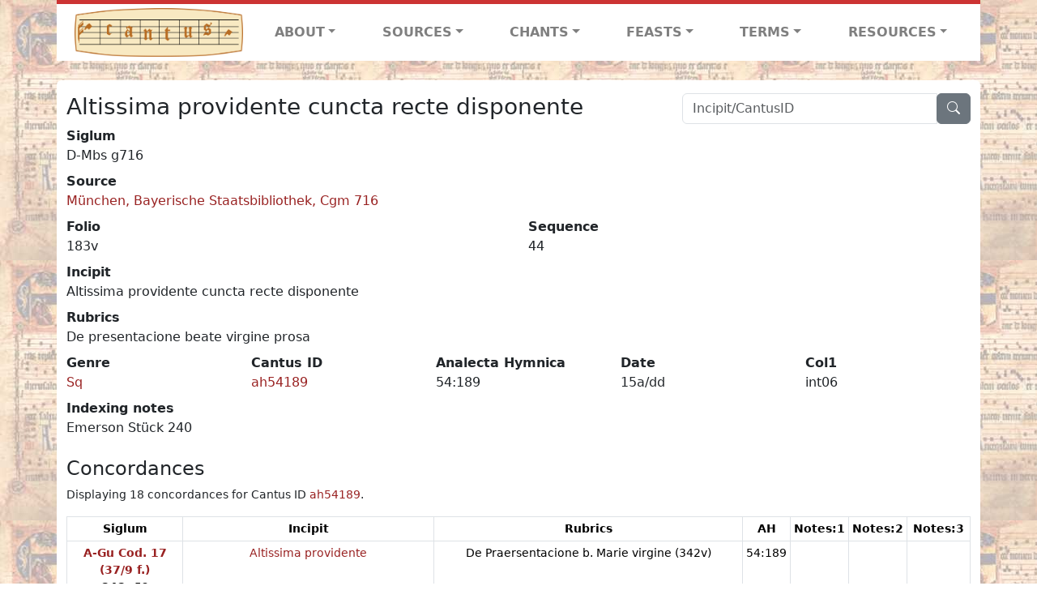

--- FILE ---
content_type: text/html; charset=utf-8
request_url: https://cantusdatabase.org/sequence/633282
body_size: 42286
content:


<!DOCTYPE html>
<html lang="en">
    <head>
        
            <!-- Google tag (gtag.js) -->
            <script async src="https://www.googletagmanager.com/gtag/js?id=G-JXEY1VRT2W"></script>
            <script>
                window.dataLayer = window.dataLayer || [];

                function gtag() {
                    dataLayer.push(arguments);
                }
                gtag('js', new Date());

                gtag('config', 'G-JXEY1VRT2W');
            </script>
        
        
        <title>Altissima providente cuncta recte disponente | Cantus Database</title>
        <!-- Required meta tags -->
        <meta name="google-site-verification"
              content="EwxpNpZ_ZOQnetVVLELGn5-aD_beT3EQqUuI6glkArI" />
        <meta charset="utf-8" />
        <meta name="viewport"
              content="width=device-width, initial-scale=1, shrink-to-fit=no" />
        <link rel="icon" href="/static/favicon.ico" />
        <!-- Bootstrap CSS -->
        <link href="https://cdn.jsdelivr.net/npm/bootstrap@5.3.3/dist/css/bootstrap.min.css"
              rel="stylesheet"
              integrity="sha384-QWTKZyjpPEjISv5WaRU9OFeRpok6YctnYmDr5pNlyT2bRjXh0JMhjY6hW+ALEwIH"
              crossorigin="anonymous" />
        <!-- bootstrap CSS for icons -->
        <link rel="stylesheet"
              href="https://cdn.jsdelivr.net/npm/bootstrap-icons@1.11.3/font/bootstrap-icons.min.css" />
        <!-- JS, Popper.js, and jQuery -->
        <script src="https://cdn.jsdelivr.net/npm/@popperjs/core@2.11.8/dist/umd/popper.min.js"
                integrity="sha384-I7E8VVD/ismYTF4hNIPjVp/Zjvgyol6VFvRkX/vR+Vc4jQkC+hVqc2pM8ODewa9r"
                crossorigin="anonymous"></script>
        <script src="https://cdn.jsdelivr.net/npm/bootstrap@5.3.3/dist/js/bootstrap.min.js"
                integrity="sha384-0pUGZvbkm6XF6gxjEnlmuGrJXVbNuzT9qBBavbLwCsOGabYfZo0T0to5eqruptLy"
                crossorigin="anonymous"></script>
        <link href="/static/css/style.css" rel="stylesheet" />
        <link href="/static/fonts/volpiano.css"
              rel="stylesheet"
              media="screen" />
        <link rel="preconnect" href="https://fonts.googleapis.com" />
        <link rel="preconnect" href="https://fonts.gstatic.com" crossorigin />
        <link href="https://fonts.googleapis.com/css2?family=Radio+Canada:ital,wght@0,300..700;1,300..700&display=swap"
              rel="stylesheet" />
        
    </head>
    <body>
        
            <header>
    <nav class="navbar navbar-expand-lg py-0">
        <div class="container bg-white border-top">
            
<a class="navbar-brand" href="/">
    <img class="img-fluid"
         src="/static/cantus-logo.png"
         alt="Cantus Database home"
         title="Cantus Database Home"
         loading="lazy" />
</a>
<!-- Hamburger button to show nav when screen is smaller-->
<button class="navbar-toggler"
        type="button"
        data-bs-toggle="collapse"
        data-bs-target="#navbar-links"
        aria-controls="navbarSupportedContent"
        aria-expanded="false"
        aria-label="Toggle navigation">
    <span class="navbar-toggler-icon"></span>
</button>
<ul class="collapse navbar-collapse navbar-nav text-lg-center align-items-start text-start"
    id="navbar-links">
    <!-- ABOUT -->
    <li class="nav-item dropdown flex-fill">
        <a class="nav-link dropdown-toggle fw-bold"
           href="#"
           id="navbarDropdownLinkAbout"
           role="button"
           data-bs-toggle="dropdown"
           aria-haspopup="true"
           aria-expanded="false">ABOUT</a>
        <div class="dropdown-menu" aria-labelledby="navbarDropdownLinkAbout">
            <a class="dropdown-item" href="/">Home</a>
            <a class="dropdown-item" href="/articles/">News</a>
            <a class="dropdown-item" href="/indexers/">Contributors</a>
            <a class="dropdown-item" href="/about/id-numbers/">ID Numbers: A History and
            Explanation</a>
            <a class="dropdown-item" href="/about/acknowledgements/">Acknowledgements</a>
            <a class="dropdown-item" href="/about/faq/">FAQ</a>
            <a class="dropdown-item"
               href="https://www.youtube.com/watch?v=iMmGrUxhPj4"
               target="_blank">Short Video
            Introduction (YouTube)</a>
            <a class="dropdown-item" href="/about/principles-of-indexing/">Basic Principles of Indexing</a>
            
        </div>
    </li>
    <!-- SOURCES -->
    <li class="nav-item dropdown flex-fill">
        <a class="nav-link dropdown-toggle fw-bold"
           href="#"
           id="navbarDropdownLinkSources"
           role="button"
           data-bs-toggle="dropdown"
           aria-haspopup="true"
           aria-expanded="false">SOURCES</a>
        <div class="dropdown-menu" aria-labelledby="navbarDropdownLinkSources">
            <a class="dropdown-item" href="/sources/?segment=4063">Cantus DB: Sources with Inventories</a>
            <a class="dropdown-item"
               href="/CanadianChantDB/">Canadian Chant Database</a>
            <a class="dropdown-item" href="/Cantorales/">Cantorales in the Americas and Beyond</a>
            <a class="dropdown-item" href="/sources/?segment=4064">Sequence Database (Clavis Sequentiarum by Calvin Bower)</a>
            <a class="dropdown-item" href="/sources/">All Sources</a>
        </div>
    </li>
    <!-- CHANTS -->
    <li class="nav-item dropdown flex-fill">
        <a class="nav-link dropdown-toggle fw-bold"
           href="#"
           id="navbarDropdownLinkChants"
           role="button"
           data-bs-toggle="dropdown"
           aria-haspopup="true"
           aria-expanded="false">CHANTS</a>
        <div class="dropdown-menu" aria-labelledby="navbarDropdownLinkChants">
            <a class="dropdown-item" href="/chant-search/">Chant Search</a>
            <a class="dropdown-item" href="/melody/">Search by melody</a>
            <a class="dropdown-item" href="/sequences/">Clavis Sequentiarum (Sequence Database by Calvin
            Bower)</a>
        </div>
    </li>
    <!-- FEASTS -->
    <li class="nav-item dropdown flex-fill">
        <a class="nav-link dropdown-toggle fw-bold"
           href="#"
           id="navbarDropdownLinkFeasts"
           role="button"
           data-bs-toggle="dropdown"
           aria-haspopup="true"
           aria-expanded="false">FEASTS</a>
        <div class="dropdown-menu" aria-labelledby="navbarDropdownLinkFeasts">
            <a class="dropdown-item" href="/feasts/">List of all feasts</a>
            <a class="dropdown-item" href="/feasts/?date=sanc">Sanctorale</a>
            <a class="dropdown-item" href="/feasts/?date=temp">Temporale</a>
        </div>
    </li>
    <!-- TERMS -->
    <li class="nav-item dropdown flex-fill">
        <a class="nav-link dropdown-toggle fw-bold"
           href="#"
           id="navbarDropdownLinkTerms"
           role="button"
           data-bs-toggle="dropdown"
           aria-haspopup="true"
           aria-expanded="false">TERMS</a>
        <div class="dropdown-menu" aria-labelledby="navbarDropdownLinkTerms">
            <a class="dropdown-item" href="/genres/">Genre abbreviations</a>
            <a class="dropdown-item" href="/services/">Service abbreviations</a>
            <a class="dropdown-item" href="/description/">Fields</a>
        </div>
    </li>
    <!-- RESOURCES -->
    <li class="nav-item dropdown flex-fill">
        <a class="nav-link dropdown-toggle fw-bold"
           href="#"
           id="navbarDropdownLinkResources"
           role="button"
           data-bs-toggle="dropdown"
           aria-haspopup="true"
           aria-expanded="false">RESOURCES</a>
        <div class="dropdown-menu dropdown-menu-end"
             aria-labelledby="navbarDropdownLinkResources">
            <a class="dropdown-item" href="/tutorial/">Tutorial for Cantus Contributors</a>
            <a class="dropdown-item" href="/documents/">Key Instructional Documents</a>
            <a class="dropdown-item"
               href="https://sites.google.com/view/cantus-procedures-manual/home"
               target="_blank">Cantus Database Procedures Manual</a>
            <a class="dropdown-item" href="/citations/">Citation Style</a>
            <a class="dropdown-item" href="/references/">References</a>
        </div>
    </li>
</ul>

        </div>
    </nav>
</header>

        
        <!-- Content goes here, using the extends tag from Django -->
        <main role="main" class="content d-flex">
            
    <div class="container rounded bg-white pt-3 my-4">
        <div class="row">
            <div class="col-lg-4 search-bar order-lg-2">
                <script src="/static/js/search_bar.js"></script>
<div class="position-relative">
    <form method="GET" action="/chant-search/" autocomplete="off">
        <div class="input-group">
            <input type="search"
                   class="form-control"
                   placeholder="Incipit/CantusID"
                   id="searchBar"
                   name="search_bar" />
            <div class="input-group-append">
                <button class="btn btn-secondary" type="submit">
                    <i class="bi bi-search"></i>
                </button>
            </div>
        </div>
    </form>
    <!--The chants returned by the ajax call go here-->
    <div id="chantsDiv" class="position-absolute z-1 w-100"></div>
</div>

            </div>
            <div class="col-lg-8 order-lg-1 pt-3 pt-lg-0">
                
    <h3>Altissima providente cuncta recte disponente</h3>
    

            </div>
        </div>
        <div class="row">
            <div class="col">
                
    <!--Display "submit success" message -->
    
    <dl>
        <dt>Siglum</dt>
        <dd>
            D-Mbs g716
        </dd>
        
            <dt>Source</dt>
            <dd>
                <a href="/source/124030">
                    München, Bayerische Staatsbibliothek, Cgm 716
                </a>
            </dd>
        
        <div class="row">
            <div class="col">
                
                    <dt>Folio</dt>
                    <dd>
                        183v
                    </dd>
                
            </div>
            <div class="col">
                
                    <dt>Sequence</dt>
                    <dd>
                        44
                    </dd>
                
            </div>
        </div>
        
            <dt>Incipit</dt>
            <dd>
                Altissima providente cuncta recte disponente
            </dd>
        
        
            <dt>Rubrics</dt>
            <dd>
                De presentacione beate virgine prosa
            </dd>
        
        <div class="row">
            
                <div class="col">
                    <dt>Genre</dt>
                    <dd>
                        <a href="/genre/158"
                           title="Sequence">Sq</a>
                    </dd>
                </div>
            
            
                <div class="col">
                    <dt>Cantus ID</dt>
                    <dd>
                        <a href="https://cantusindex.org/id/ah54189"
                           target="_blank">ah54189</a>
                    </dd>
                </div>
            
            
                <div class="col">
                    <dt>Analecta Hymnica</dt>
                    <dd>
                        54:189
                    </dd>
                </div>
            
            
                <div class="col">
                    <dt>Date</dt>
                    <dd>
                        15a/dd
                    </dd>
                </div>
            
            
                <div class="col">
                    <dt>Col1</dt>
                    <dd>
                        int06
                    </dd>
                </div>
            
            
            
        </div>
        <div class="row">
            
                <div class="col">
                    <dt>Indexing notes</dt>
                    <dd>
                        Emerson Stück 240
                    </dd>
                </div>
            
        </div>
    </dl>
    
        <h4>Concordances</h4>
        <p class="small">
            Displaying 18 concordances for Cantus ID <a href="https://cantusindex.org/id/ah54189" target=_blank>ah54189</a>.
        </p>
        <div class="table-responsive">
            <table class="table table-sm small table-bordered">
                <thead>
                    <tr>
                        <th scope="col" class="text-wrap text-center">Siglum</th>
                        <th scope="col" class="text-wrap text-center">Incipit</th>
                        <th scope="col" class="text-wrap text-center">Rubrics</th>
                        <th scope="col" class="text-wrap text-center">AH</th>
                        <th scope="col" class="text-wrap text-center">Notes:1</th>
                        <th scope="col" class="text-wrap text-center">Notes:2</th>
                        <th scope="col" class="text-wrap text-center">Notes:3</th>
                    </tr>
                </thead>
                <tbody>
                    
                        <tr>
                            <td class="text-wrap text-center">
                                
                                    <a href="/source/124052"
                                       title="Graz, Universitätsbibliothek, Cod. 17  (37/9 f.)"><b>A-Gu Cod. 17  (37/9 f.)</b></a>
                                    <br />
                                    <b>343r</b>  52
                                
                            </td>
                            <td class="text-wrap text-center">
                                <a href="/sequence/635106">Altissima providente</a>
                            </td>
                            <td class="text-wrap text-center">De Praersentacione b. Marie virgine (342v)</td>
                            <td class="text-wrap text-center">54:189</td>
                            <td class="text-wrap text-center"></td>
                            <td class="text-wrap text-center"></td>
                            <td class="text-wrap text-center"></td>
                        </tr>
                    
                        <tr>
                            <td class="text-wrap text-center">
                                
                                    <a href="/source/123999"
                                       title="Köln, Erzbischöfliche Diözesan- und Dombibliothek, 226"><b>D-KNd 226</b></a>
                                    <br />
                                    <b>13v</b>  a03
                                
                            </td>
                            <td class="text-wrap text-center">
                                <a href="/sequence/631675">Altissima povidente cuncta recte disponente</a>
                            </td>
                            <td class="text-wrap text-center">Praesentationis b Mariae v. ad Missam sequentia</td>
                            <td class="text-wrap text-center">54:189</td>
                            <td class="text-wrap text-center">Int06</td>
                            <td class="text-wrap text-center"></td>
                            <td class="text-wrap text-center"></td>
                        </tr>
                    
                        <tr>
                            <td class="text-wrap text-center">
                                
                                    <a href="/source/124016"
                                       title="München, Bayerische Staatsbibliothek, Clm 23001"><b>D-Mbs Clm 23001</b></a>
                                    <br />
                                    <b>117v</b>  23
                                
                            </td>
                            <td class="text-wrap text-center">
                                <a href="/sequence/635951">Altissima providente</a>
                            </td>
                            <td class="text-wrap text-center">Presentatione mariae</td>
                            <td class="text-wrap text-center">54:189</td>
                            <td class="text-wrap text-center">Int06</td>
                            <td class="text-wrap text-center"></td>
                            <td class="text-wrap text-center">[In caelesti ierarchia]</td>
                        </tr>
                    
                        <tr>
                            <td class="text-wrap text-center">
                                
                                    <a href="/source/124054"
                                       title="München, Bayerische Staatsbibliothek, Clm 4101"><b>D-Mbs Clm 4101</b></a>
                                    <br />
                                    <b>276v</b>  084
                                
                            </td>
                            <td class="text-wrap text-center">
                                <a href="/sequence/635270">Altissima providete cuncta recte</a>
                            </td>
                            <td class="text-wrap text-center">In presentacione s. Marie (276r)</td>
                            <td class="text-wrap text-center">54:189</td>
                            <td class="text-wrap text-center"></td>
                            <td class="text-wrap text-center"></td>
                            <td class="text-wrap text-center"></td>
                        </tr>
                    
                        <tr>
                            <td class="text-wrap text-center">
                                
                                    <a href="/source/124042"
                                       title="München, Bayerische Staatsbibliothek, Clm 6913"><b>D-Mbs Clm 6913</b></a>
                                    <br />
                                    <b>58v</b>  22
                                
                            </td>
                            <td class="text-wrap text-center">
                                <a href="/sequence/634587">Altissima providente cuncta recte disponente</a>
                            </td>
                            <td class="text-wrap text-center">De presentacione beate Marie virginis sequentia</td>
                            <td class="text-wrap text-center">54:189</td>
                            <td class="text-wrap text-center">int06</td>
                            <td class="text-wrap text-center"></td>
                            <td class="text-wrap text-center"></td>
                        </tr>
                    
                        <tr>
                            <td class="text-wrap text-center">
                                
                                    <a href="/source/124043"
                                       title="München, Bayerische Staatsbibliothek, Clm 9508"><b>D-Mbs Clm 9508</b></a>
                                    <br />
                                    <b>177r</b>  24
                                
                            </td>
                            <td class="text-wrap text-center">
                                <a href="/sequence/634616">Altissima providente cuncta recte disponente dei sapiencia</a>
                            </td>
                            <td class="text-wrap text-center">In festo presentacionis sce Marie (171v) Officium misse (176v) sequencia</td>
                            <td class="text-wrap text-center">54:189</td>
                            <td class="text-wrap text-center">int06</td>
                            <td class="text-wrap text-center"></td>
                            <td class="text-wrap text-center"></td>
                        </tr>
                    
                        <tr>
                            <td class="text-wrap text-center">
                                
                                    <a href="/source/124030"
                                       title="München, Bayerische Staatsbibliothek, Cgm 716"><b>D-Mbs Cgm 716</b></a>
                                    <br />
                                    <b>183v</b>  44
                                
                            </td>
                            <td class="text-wrap text-center">
                                <a href="/sequence/633282">Altissima providente cuncta recte disponente</a>
                            </td>
                            <td class="text-wrap text-center">De presentacione beate virgine prosa</td>
                            <td class="text-wrap text-center">54:189</td>
                            <td class="text-wrap text-center">int06</td>
                            <td class="text-wrap text-center"></td>
                            <td class="text-wrap text-center"></td>
                        </tr>
                    
                        <tr>
                            <td class="text-wrap text-center">
                                
                                    <a href="/source/124081"
                                       title=" Print (Multiple Copies), D-P/imp1511"><b>Cantus D-P/imp1511</b></a>
                                    <br />
                                    <b>265v</b>  68
                                
                            </td>
                            <td class="text-wrap text-center">
                                <a href="/sequence/636847">Altissima providente cuncta recta disponente dei sapientia</a>
                            </td>
                            <td class="text-wrap text-center">De presentatione beate Marie v. Sequentia</td>
                            <td class="text-wrap text-center">54:189</td>
                            <td class="text-wrap text-center">Int06</td>
                            <td class="text-wrap text-center"></td>
                            <td class="text-wrap text-center">[In caelesti ierarchia]</td>
                        </tr>
                    
                        <tr>
                            <td class="text-wrap text-center">
                                
                                    <a href="/source/124093"
                                       title="Regensburg, Fürst Thurn und Taxis Hofbibliothek, F.K. mus. 1/II"><b>D-Rtt F.K. mus. 1/II</b></a>
                                    <br />
                                    <b>460r</b>  a33
                                
                            </td>
                            <td class="text-wrap text-center">
                                <a href="/sequence/637380">Altissima providente</a>
                            </td>
                            <td class="text-wrap text-center">de presentatione beate marie virginis</td>
                            <td class="text-wrap text-center">54:189</td>
                            <td class="text-wrap text-center">int06</td>
                            <td class="text-wrap text-center"></td>
                            <td class="text-wrap text-center"></td>
                        </tr>
                    
                        <tr>
                            <td class="text-wrap text-center">
                                
                                    <a href="/source/124089"
                                       title="Regensburg, Fürst Thurn und Taxis Hofbibliothek, F.K. mus. 5/II"><b>D-Rtt F.K. mus. 5/II</b></a>
                                    <br />
                                    <b>177r</b>  25
                                
                            </td>
                            <td class="text-wrap text-center">
                                <a href="/sequence/637240">Altissima vrovidente</a>
                            </td>
                            <td class="text-wrap text-center">Presentatio bMv</td>
                            <td class="text-wrap text-center">54:189</td>
                            <td class="text-wrap text-center">int06</td>
                            <td class="text-wrap text-center"></td>
                            <td class="text-wrap text-center"></td>
                        </tr>
                    
                        <tr>
                            <td class="text-wrap text-center">
                                
                                    <a href="/source/124071"
                                       title="Regensburg, Fürst Thurn und Taxis Hofbibliothek, F.K. mus. 68 &amp; 69"><b>D-Rtt F.K. mus. 68 &amp; 69</b></a>
                                    <br />
                                    <b>69/244v</b>  36
                                
                            </td>
                            <td class="text-wrap text-center">
                                <a href="/sequence/637539">Altissima providente</a>
                            </td>
                            <td class="text-wrap text-center">De presentatione B. M V </td>
                            <td class="text-wrap text-center">54:189</td>
                            <td class="text-wrap text-center"></td>
                            <td class="text-wrap text-center"></td>
                            <td class="text-wrap text-center"></td>
                        </tr>
                    
                        <tr>
                            <td class="text-wrap text-center">
                                
                                    <a href="/source/124083"
                                       title="Regensburg, Fürst Thurn und Taxis Hofbibliothek, F.K. mus. 7/11"><b>D-Rtt F.K. mus. 7/11</b></a>
                                    <br />
                                    <b>9r</b>  b01
                                
                            </td>
                            <td class="text-wrap text-center">
                                <a href="/sequence/636629">Altissima providente</a>
                            </td>
                            <td class="text-wrap text-center">[none]</td>
                            <td class="text-wrap text-center">54:189</td>
                            <td class="text-wrap text-center">int06</td>
                            <td class="text-wrap text-center"></td>
                            <td class="text-wrap text-center"></td>
                        </tr>
                    
                        <tr>
                            <td class="text-wrap text-center">
                                
                                    <a href="/source/124098"
                                       title=" Print (Multiple Copies), D-WÜ/imp1583"><b>Cantus D-WÜ/imp1583</b></a>
                                    <br />
                                    <b>306v</b>  55
                                
                            </td>
                            <td class="text-wrap text-center">
                                <a href="/sequence/637629">Altissima providente</a>
                            </td>
                            <td class="text-wrap text-center">Praesentationis Mariae</td>
                            <td class="text-wrap text-center">54:189</td>
                            <td class="text-wrap text-center">int06</td>
                            <td class="text-wrap text-center"></td>
                            <td class="text-wrap text-center"></td>
                        </tr>
                    
                        <tr>
                            <td class="text-wrap text-center">
                                
                                    <a href="/source/124085"
                                       title="Den Haag, Koninklijke Bibliotheek, 71 A 21"><b>NL-DHk 71 A 21</b></a>
                                    <br />
                                    <b>326v</b>  18+
                                
                            </td>
                            <td class="text-wrap text-center">
                                <a href="/sequence/637065">Altissima providente</a>
                            </td>
                            <td class="text-wrap text-center">De presentacione b m </td>
                            <td class="text-wrap text-center">54:189</td>
                            <td class="text-wrap text-center">Int06</td>
                            <td class="text-wrap text-center"></td>
                            <td class="text-wrap text-center"></td>
                        </tr>
                    
                        <tr>
                            <td class="text-wrap text-center">
                                
                                    <a href="/source/124061"
                                       title="Den Haag, Koninklijke Bibliotheek, KB  71 A 4"><b>NL-DHk KB  71 A 4</b></a>
                                    <br />
                                    <b>172v</b>  55b
                                
                            </td>
                            <td class="text-wrap text-center">
                                <a href="/sequence/635538">Altissima providente cuncta recte disponente dei sapientia</a>
                            </td>
                            <td class="text-wrap text-center">(In presentatione beate Marie virginis) Sequentia</td>
                            <td class="text-wrap text-center">54:189</td>
                            <td class="text-wrap text-center">Int06</td>
                            <td class="text-wrap text-center"></td>
                            <td class="text-wrap text-center"></td>
                        </tr>
                    
                        <tr>
                            <td class="text-wrap text-center">
                                
                                    <a href="/source/124033"
                                       title="Haarlem, Stadsbibliotheek, 184 C 2"><b>NL-Hs 184 C 2</b></a>
                                    <br />
                                    <b>299r</b>  56+
                                
                            </td>
                            <td class="text-wrap text-center">
                                <a href="/sequence/633583">Altissima providente</a>
                            </td>
                            <td class="text-wrap text-center">In festo presentacionis beate marie... sequentia</td>
                            <td class="text-wrap text-center">54:189</td>
                            <td class="text-wrap text-center"></td>
                            <td class="text-wrap text-center"></td>
                            <td class="text-wrap text-center"></td>
                        </tr>
                    
                        <tr>
                            <td class="text-wrap text-center">
                                
                                    <a href="/source/124087"
                                       title="Utrecht, Catharijneconvent, BMH h. 21"><b>NL-Urc BMH h. 21</b></a>
                                    <br />
                                    <b>211r</b>  48
                                
                            </td>
                            <td class="text-wrap text-center">
                                <a href="/sequence/637028">Altissima providente cuncta </a>
                            </td>
                            <td class="text-wrap text-center">In presentatione beate Marie virginis</td>
                            <td class="text-wrap text-center">54:189</td>
                            <td class="text-wrap text-center">Int06</td>
                            <td class="text-wrap text-center"></td>
                            <td class="text-wrap text-center"></td>
                        </tr>
                    
                        <tr>
                            <td class="text-wrap text-center">
                                
                                    <a href="/source/124050"
                                       title="Wroclaw, Biblioteka Uniwersytecka, IV.Q.81"><b>PL-WRu IV.Q.81</b></a>
                                    <br />
                                    <b>362r</b>  65
                                
                            </td>
                            <td class="text-wrap text-center">
                                <a href="/sequence/634209">Altissima providente</a>
                            </td>
                            <td class="text-wrap text-center">[none]</td>
                            <td class="text-wrap text-center">54:189</td>
                            <td class="text-wrap text-center"></td>
                            <td class="text-wrap text-center"></td>
                            <td class="text-wrap text-center"></td>
                        </tr>
                    
                </tbody>
            </table>
        </div>
    

            </div>
        </div>
    </div>

        </main>
        <!-- Footer in every page -->
        <footer class="footer">
            <div class="bg-white small w-100 pb-2">
                <div class="container">
                    <div class="row">
                        <div class="col-md" id="team-info">
                            <h5>Cantus Team</h5>
                            <ul class="list-group list-group-flush">
                                <li class="list-group-item p-0">
                                    <a class="fw-bold" href="mailto:debra.lacoste@dal.ca">Debra Lacoste</a> | Project Manager
                                </li>
                                <li class="list-group-item p-0">
                                    <a class="fw-bold"
                                       href="https://www.dal.ca/faculty/arts/school-of-performing-arts/faculty-staff/our-faculty/musicology/jennifer-bain.html">Jennifer
                                        Bain
                                    </a> | Principal Investigator
                                </li>
                                <li class="list-group-item p-0">
                                    <a class="fw-bold" href="https://ddmal.music.mcgill.ca/">DDMAL Lab</a> | Development and Maintenance
                                </li>
                                <li class="list-group-item p-0">
                                    <a href="/indexers">⇨ List of contributors</a>
                                </li>
                            </ul>
                        </div>
                        <div class="col-md" id="license">
                            <h5>Creative Commons License</h5>
                            <a href="https://creativecommons.org/licenses/by-nc-sa/4.0/">
                                <img src="/static/footer/creative-commons-logo.png"
                                     alt="Creative Commons Logo"
                                     loading="lazy" />
                            </a>
                            <p>
                                This work is licensed under a <a href="https://creativecommons.org/licenses/by-nc-sa/4.0/">Creative Commons Attribution-NonCommercial-ShareAlike 4.0 International License.</a>
                            </p>
                        </div>
                        <div class="col-md" id="contact">
                            <h5>Contact Us</h5>
                            <div>
                                <a href="/contact/">
                                    <i class="fs-4 bi bi-envelope"></i>
                                    Contact
                                </a>
                            </div>
                            <div>
                                <a href="https://www.facebook.com/CantusDatabase" target="_blank">Cantus Database on Facebook</a>
                            </div>
                        </div>
                    </div>
                    <div class="row">
                        <div class="col-md-8 container text-center" id="logos">
                            <div class="row justify-content-center">
                                <div class="col-md-6 d-flex justify-content-center align-items-center">
                                    <a href="https://www.dal.ca/faculty/arts/school-of-performing-arts.html"
                                       target="_blank">
                                        <img class="img-fluid p-2"
                                             style="max-width: 100%"
                                             src="/static/footer/dal-logo.png"
                                             alt="Dalhousie University Logo"
                                             title="Dalhousie University"
                                             loading="lazy" />
                                    </a>
                                </div>
                                <div class="col-md-6 d-flex justify-content-center align-items-center">
                                    <a href="https://dact-chant.ca/" target="_blank">
                                        <img class="img-fluid p-2"
                                             style="max-width: 100%"
                                             src="/static/footer/dact-logo.png"
                                             alt="Digital Analysis of Chant Transmission Logo"
                                             title="Digital Analysis of Chant Transmission"
                                             loading="lazy" />
                                    </a>
                                </div>
                            </div>
                            <div class="row justify-content-center">
                                <div class="col-md-6 d-flex justify-content-center align-items-center">
                                    <a href="https://www.mcgill.ca/music/" target="_blank">
                                        <img class="img-fluid p-2"
                                             style="max-width: 100%"
                                             src="/static/footer/mcgill-logo.png"
                                             alt="McGill University Logo"
                                             title="McGill University"
                                             loading="lazy" />
                                    </a>
                                </div>
                                <div class="col-md-6 d-flex justify-content-center align-items-center">
                                    <a href="https://ddmal.music.mcgill.ca/" target="_blank">
                                        <img class="img-fluid p-2"
                                             style="max-width: 100%"
                                             src="/static/footer/ddmal-logo.png"
                                             alt="Distributed Digital Music Archives & Libraries Lab Logo"
                                             title="Distributed Digital Music Archives & Libraries Lab"
                                             loading="lazy" />
                                    </a>
                                </div>
                            </div>
                            <div class="row justify-content-center">
                                <a href="https://www.sshrc-crsh.gc.ca" target="_blank">
                                    <img class="img-fluid p-2"
                                         style="max-width: 100%"
                                         src="/static/footer/sshrc-logo.png"
                                         alt="Social Sciences and Humanities Research Council Logo"
                                         title="Social Sciences and Humanities Research Council of Canada"
                                         loading="lazy" />
                                </a>
                            </div>
                            <div class="row justify-content-center">
                                <a href="https://alliancecan.ca/" target="_blank">
                                    <img class="img-fluid p-2"
                                         style="max-width: 60%"
                                         src="/static/footer/drac-logo.png"
                                         alt="Digital Research Alliance Logo"
                                         title="Digital Research Alliance"
                                         loading="lazy" />
                                </a>
                            </div>
                            <div class="row justify-content-center">
                                <div class="col-md-6">
                                    <a href="https://www.ace-net.ca/" target="_blank">
                                        <img class="img-fluid p-2"
                                             style="max-width: 60%"
                                             src="/static/footer/acenet-logo.png"
                                             alt="Acenet Logo"
                                             title="Acenet"
                                             loading="lazy" />
                                    </a>
                                </div>
                            </div>
                        </div>
                        <div class="col-md-4" id="login">
                            
                                <h5>Login for Contributors</h5>
                                <a href="/login/?next=/sequence/633282">
                                    <button type="button" class="btn btn-dark">Log in</button>
                                </a>
                            
                        </div>
                    </div>
                </div>
            </div>
            <div class="container-fluid copyright-footer">
                
                
                <span class="float-end small">Cantus Database © 2012-2026</span>
            </div>
        </footer>
    </body>
</html>
